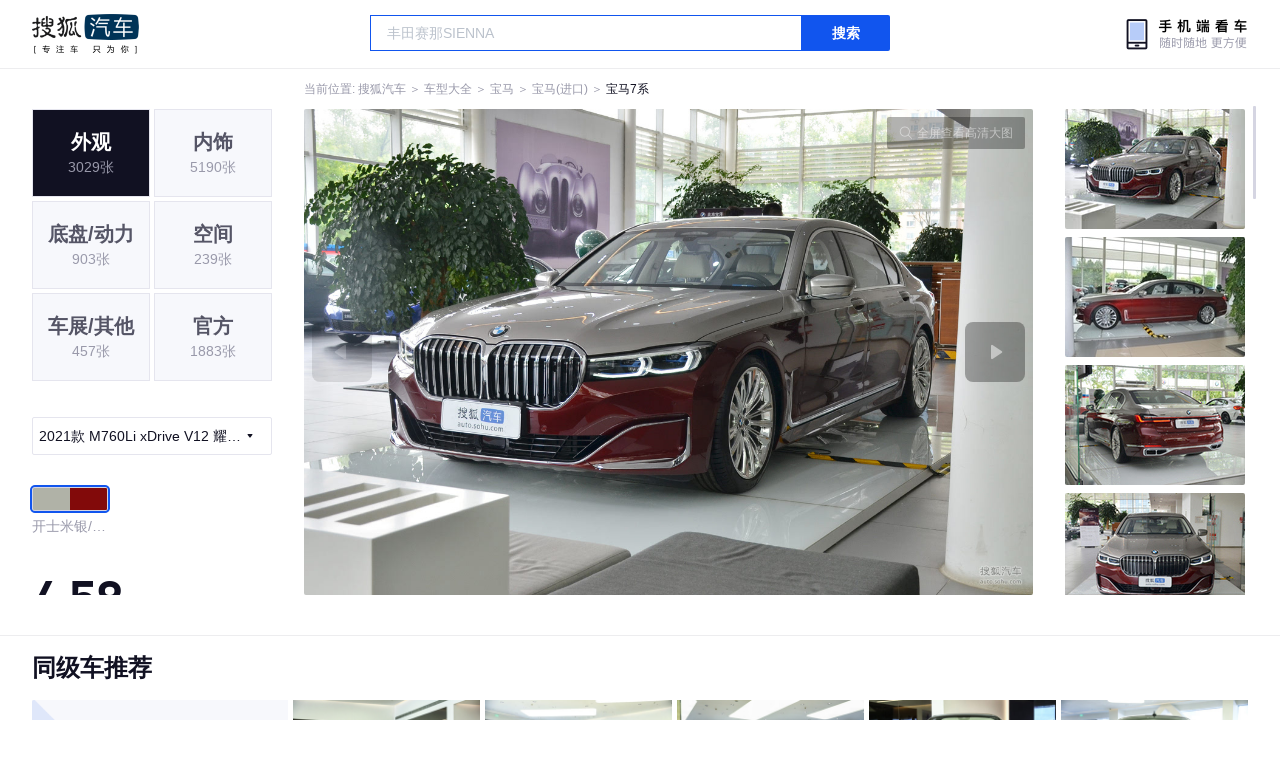

--- FILE ---
content_type: text/html;charset=UTF-8
request_url: https://db.auto.sohu.com/trim_156513/picture_first_t1000
body_size: 3718
content:
<!DOCTYPE html>
<html>
<head>
    <meta charset="UTF-8" />
    <link rel="icon" href="//statics.itc.cn/web/static/images/pic/sohu-logo/favicon.ico" mce_href="/favicon.ico" type="image/x-icon">
    <meta name="viewport" content="width=device-width, initial-scale=1.0" />
    <meta name="renderer" content="webkit" />
    <title>7系M760Li xDrive V12 耀影特别版 图片大全_宝马7系外观图库_搜狐汽车</title>
    <meta name="keywords" content="7系M760Li xDrive V12 耀影特别版 图片,7系外观图片大全,7系实拍图片">
    <meta name="description" content="7系外观实拍高清大图！您目前浏览的是7系M760Li xDrive V12 耀影特别版 汽车图片。另有7系车身整体外观流线，车舱中控、座椅内饰、空间尺寸、发动机、底盘等细节图片，想了解宝马7系图片信息，就来搜狐汽车！">
    <script type="text/javascript">
        var js_domain = "//db.auto.sohu.com";
        var model_id = 1693;
        var index = 0;
        var total_count = 41;
        var type = 1000;
        var color_id = 53209;
        var trim_id = 156513;
        var p_id = 29856864;
    </script>
    <script src="//auto.sohu.com/upload/201311mqauto/js/jquery-1.8.3.min.js"></script>
    <link rel="stylesheet" href="//s.auto.itc.cn/model2023/static/resource/dist/assets/css/HeadToLeftComp.5d4496db.css" />
    <link rel="stylesheet" href="//s.auto.itc.cn/model2023/static/resource/dist/assets/css/index.35aaafe2.css" />
    <link rel="stylesheet" href="//s.auto.itc.cn/model2023/static/enter-imageIndex.84f956ab.css" />
</head>
<body>
<style>
    .left-head-tools--logo{
        background-image: url(https://s.auto.itc.cn/pc-db/static/.output/public/_nuxt/autoLogo.CBK0EgdK.png) !important;
    }
</style>
<section class="left-head-tools-parent">
    <section class=" left-head-tools">
        <a href="https://auto.sohu.com" target="_blank" class="left-head-tools--logo">搜狐汽车</a>
        <div class="left-head-tools-search" id="PV_SEARCH">
            <ul style=" display:none" id="app-search-suggest" class="left-head-tools-search--list">
                <li class="left-head-tools-search--item">
                    <span>大众</span>cc
                </li>
            </ul>
            <input type="text" name="" placeholder="车型" id="mainSearchInput" autocomplete="off" class="left-head-tools-search--input">
            <a target="_blank" href="javascript:;" id="mainSearchBtn" class="left-head-tools-search--button">搜索</a>
        </div>

        <a href="javascript:void(0)" class="left-head-tools-wx">
            <div class="left-head-tools-wx--layer">
                <img src="https://ino.auto.itc.cn/miniprogram-icon/offical_qrcode.jpg" class="left-head-tools-wx--image">
                <h3 class="left-head-tools-wx--name">搜狐汽车小程序</h3>
                <p class="left-head-tools-wx--hint">微信扫一扫</p>
            </div>
        </a>
    </section>
</section>
<div class="head-position">
    <span class="head-position--hint">当前位置:&nbsp;</span>
    <a href="//auto.sohu.com" target="_blank" class="head-position--hint">搜狐汽车</a>
    <span class="head-position--hint">&nbsp;＞&nbsp;</span>
    <a href="//db.auto.sohu.com" target="_blank" class="head-position--hint">车型大全</a>
    <span class="head-position--hint">&nbsp;＞&nbsp;</span>
    <a href="//db.auto.sohu.com/brand_201" target="_blank" class="head-position--hint">宝马</a>
    <span class="head-position--hint">&nbsp;＞&nbsp;</span>
    <a href="//db.auto.sohu.com/subbrand_1082" target="_blank" class="head-position--hint">宝马(进口)</a>
    <span class="head-position--hint">&nbsp;＞&nbsp;</span>
    <a href="//db.auto.sohu.com/model_1693" target="_blank" class="head-position--pos">宝马7系</a>
</div>
<section class="main-container">
    <!-- 图片落地页 -->
    <section class="image-player-container">
        <div class="left">
            <ul class="category-list">
                <a class="category-item active" href="//db.auto.sohu.com/model_1693/picture_first_t1000">
                    <h3>外观</h3>
                    <span>3029张</span>
                </a>
                <a class="category-item" href="//db.auto.sohu.com/model_1693/picture_first_t2000">
                    <h3>内饰</h3>
                    <span>5190张</span>
                </a>
                <a class="category-item" href="//db.auto.sohu.com/model_1693/picture_first_t3000">
                    <h3>底盘/动力</h3>
                    <span>903张</span>
                </a>
                <a class="category-item" href="//db.auto.sohu.com/model_1693/picture_first_t4000">
                    <h3>空间</h3>
                    <span>239张</span>
                </a>
                <a class="category-item" href="//db.auto.sohu.com/model_1693/picture_first_t9000">
                    <h3>车展/其他</h3>
                    <span>457张</span>
                </a>
                <a class="category-item" href="//db.auto.sohu.com/model_1693/picture_first_t8000">
                    <h3>官方</h3>
                    <span>1883张</span>
                </a>
            </ul>
                <div class="trim-list-wrapper">
                    <div class="select-input">
                        <h3>2021款 M760Li xDrive V12 耀影特别版 </h3>
                        <i class="icon-arrow icon-arrow-down"></i>
                        <section class="place-holder-layer">
                            <ul class="trim-list">
                                    <li class="trim-item">
                                        <a href="//db.auto.sohu.com/trim_165586/picture_first_t1000">
                                            <span class="checkbox-icon"><i class="checkbox-inner"></i></span>
                                            <span class="trim-name">2023款 735Li M运动套装 </span>
                                        </a>
                                    </li>
                                    <li class="trim-item">
                                        <a href="//db.auto.sohu.com/trim_165589/picture_first_t1000">
                                            <span class="checkbox-icon"><i class="checkbox-inner"></i></span>
                                            <span class="trim-name">2023款 740Li 领先型 豪华套装</span>
                                        </a>
                                    </li>
                                    <li class="trim-item">
                                        <a href="//db.auto.sohu.com/trim_168280/picture_first_t1000">
                                            <span class="checkbox-icon"><i class="checkbox-inner"></i></span>
                                            <span class="trim-name">2023款 改款 740Li 尊享型 豪华套装</span>
                                        </a>
                                    </li>
                                    <li class="trim-item">
                                        <a href="//db.auto.sohu.com/trim_165591/picture_first_t1000">
                                            <span class="checkbox-icon"><i class="checkbox-inner"></i></span>
                                            <span class="trim-name">2023款 740Li 尊享型 豪华套装</span>
                                        </a>
                                    </li>
                                    <li class="trim-item">
                                        <a href="//db.auto.sohu.com/trim_165592/picture_first_t1000">
                                            <span class="checkbox-icon"><i class="checkbox-inner"></i></span>
                                            <span class="trim-name">2023款 740Li 尊享型 M运动套装</span>
                                        </a>
                                    </li>
                                    <li class="trim-item">
                                        <a href="//db.auto.sohu.com/trim_163298/picture_first_t1000">
                                            <span class="checkbox-icon"><i class="checkbox-inner"></i></span>
                                            <span class="trim-name">2022款 740Li 尊享型 豪华套装</span>
                                        </a>
                                    </li>
                                    <li class="trim-item">
                                        <a href="//db.auto.sohu.com/trim_163299/picture_first_t1000">
                                            <span class="checkbox-icon"><i class="checkbox-inner"></i></span>
                                            <span class="trim-name">2022款 740Li xDrive 行政型 豪华套装</span>
                                        </a>
                                    </li>
                                    <li class="trim-item">
                                        <a href="//db.auto.sohu.com/trim_158317/picture_first_t1000">
                                            <span class="checkbox-icon"><i class="checkbox-inner"></i></span>
                                            <span class="trim-name">2021款 740Li 领先型 豪华套装</span>
                                        </a>
                                    </li>
                                    <li class="trim-item">
                                        <a href="//db.auto.sohu.com/trim_158315/picture_first_t1000">
                                            <span class="checkbox-icon"><i class="checkbox-inner"></i></span>
                                            <span class="trim-name">2021款 740Li xDrive 行政型 M运动套装</span>
                                        </a>
                                    </li>
                                    <li class="trim-item">
                                        <a href="//db.auto.sohu.com/trim_156513/picture_first_t1000">
                                            <span class="checkbox-icon selected"><i class="checkbox-inner"></i></span>
                                            <span class="trim-name">2021款 M760Li xDrive V12 耀影特别版 </span>
                                        </a>
                                    </li>
                                    <li class="trim-item">
                                        <a href="//db.auto.sohu.com/trim_145312/picture_first_t1000">
                                            <span class="checkbox-icon"><i class="checkbox-inner"></i></span>
                                            <span class="trim-name">2019款 740Li 领先型M运动套装</span>
                                        </a>
                                    </li>
                                    <li class="trim-item">
                                        <a href="//db.auto.sohu.com/trim_150072/picture_first_t1000">
                                            <span class="checkbox-icon"><i class="checkbox-inner"></i></span>
                                            <span class="trim-name">2019款 改款 740Li 领先型 豪华套装</span>
                                        </a>
                                    </li>
                                    <li class="trim-item">
                                        <a href="//db.auto.sohu.com/trim_145314/picture_first_t1000">
                                            <span class="checkbox-icon"><i class="checkbox-inner"></i></span>
                                            <span class="trim-name">2019款 740Li 尊享型M运动套装</span>
                                        </a>
                                    </li>
                                    <li class="trim-item">
                                        <a href="//db.auto.sohu.com/trim_145320/picture_first_t1000">
                                            <span class="checkbox-icon"><i class="checkbox-inner"></i></span>
                                            <span class="trim-name">2019款 M760Li xDrive V12 运动套装</span>
                                        </a>
                                    </li>
                                    <li class="trim-item">
                                        <a href="//db.auto.sohu.com/trim_150079/picture_first_t1000">
                                            <span class="checkbox-icon"><i class="checkbox-inner"></i></span>
                                            <span class="trim-name">2019款 改款 M760Li xDrive V12 运动套装</span>
                                        </a>
                                    </li>
                                    <li class="trim-item">
                                        <a href="//db.auto.sohu.com/trim_138040/picture_first_t1000">
                                            <span class="checkbox-icon"><i class="checkbox-inner"></i></span>
                                            <span class="trim-name">2018款 730Li 尊享型 M运动套装</span>
                                        </a>
                                    </li>
                                    <li class="trim-item">
                                        <a href="//db.auto.sohu.com/trim_135572/picture_first_t1000">
                                            <span class="checkbox-icon"><i class="checkbox-inner"></i></span>
                                            <span class="trim-name">2017款 730Li 领先型</span>
                                        </a>
                                    </li>
                                    <li class="trim-item">
                                        <a href="//db.auto.sohu.com/trim_135573/picture_first_t1000">
                                            <span class="checkbox-icon"><i class="checkbox-inner"></i></span>
                                            <span class="trim-name">2017款 730Li 豪华型</span>
                                        </a>
                                    </li>
                                    <li class="trim-item">
                                        <a href="//db.auto.sohu.com/trim_135535/picture_first_t1000">
                                            <span class="checkbox-icon"><i class="checkbox-inner"></i></span>
                                            <span class="trim-name">2017款 M760Li xDrive</span>
                                        </a>
                                    </li>
                                    <li class="trim-item">
                                        <a href="//db.auto.sohu.com/trim_132180/picture_first_t1000">
                                            <span class="checkbox-icon"><i class="checkbox-inner"></i></span>
                                            <span class="trim-name">2016款 730Li 领先型</span>
                                        </a>
                                    </li>
                                    <li class="trim-item">
                                        <a href="//db.auto.sohu.com/trim_132181/picture_first_t1000">
                                            <span class="checkbox-icon"><i class="checkbox-inner"></i></span>
                                            <span class="trim-name">2016款 730Li 豪华型</span>
                                        </a>
                                    </li>
                                    <li class="trim-item">
                                        <a href="//db.auto.sohu.com/trim_131194/picture_first_t1000">
                                            <span class="checkbox-icon"><i class="checkbox-inner"></i></span>
                                            <span class="trim-name">2016款 740Li 领先型</span>
                                        </a>
                                    </li>
                                    <li class="trim-item">
                                        <a href="//db.auto.sohu.com/trim_131195/picture_first_t1000">
                                            <span class="checkbox-icon"><i class="checkbox-inner"></i></span>
                                            <span class="trim-name">2016款 740Li 豪华型</span>
                                        </a>
                                    </li>
                                    <li class="trim-item">
                                        <a href="//db.auto.sohu.com/trim_131196/picture_first_t1000">
                                            <span class="checkbox-icon"><i class="checkbox-inner"></i></span>
                                            <span class="trim-name">2016款 740Li 尊享型</span>
                                        </a>
                                    </li>
                                    <li class="trim-item">
                                        <a href="//db.auto.sohu.com/trim_131198/picture_first_t1000">
                                            <span class="checkbox-icon"><i class="checkbox-inner"></i></span>
                                            <span class="trim-name">2016款 750Li xDrive四座版</span>
                                        </a>
                                    </li>
                                    <li class="trim-item">
                                        <a href="//db.auto.sohu.com/trim_126594/picture_first_t1000">
                                            <span class="checkbox-icon"><i class="checkbox-inner"></i></span>
                                            <span class="trim-name">2014款 730Li 臻享型</span>
                                        </a>
                                    </li>
                                    <li class="trim-item">
                                        <a href="//db.auto.sohu.com/trim_120362/picture_first_t1000">
                                            <span class="checkbox-icon"><i class="checkbox-inner"></i></span>
                                            <span class="trim-name">2013款 730Li 领先型</span>
                                        </a>
                                    </li>
                                    <li class="trim-item">
                                        <a href="//db.auto.sohu.com/trim_120363/picture_first_t1000">
                                            <span class="checkbox-icon"><i class="checkbox-inner"></i></span>
                                            <span class="trim-name">2013款 730Li 豪华型</span>
                                        </a>
                                    </li>
                                    <li class="trim-item">
                                        <a href="//db.auto.sohu.com/trim_120364/picture_first_t1000">
                                            <span class="checkbox-icon"><i class="checkbox-inner"></i></span>
                                            <span class="trim-name">2013款 740Li 领先型</span>
                                        </a>
                                    </li>
                                    <li class="trim-item">
                                        <a href="//db.auto.sohu.com/trim_120365/picture_first_t1000">
                                            <span class="checkbox-icon"><i class="checkbox-inner"></i></span>
                                            <span class="trim-name">2013款 740Li xDrive</span>
                                        </a>
                                    </li>
                                    <li class="trim-item">
                                        <a href="//db.auto.sohu.com/trim_120361/picture_first_t1000">
                                            <span class="checkbox-icon"><i class="checkbox-inner"></i></span>
                                            <span class="trim-name">2013款  740Li 豪华型</span>
                                        </a>
                                    </li>
                                    <li class="trim-item">
                                        <a href="//db.auto.sohu.com/trim_117639/picture_first_t1000">
                                            <span class="checkbox-icon"><i class="checkbox-inner"></i></span>
                                            <span class="trim-name">2011款 730Li 典雅型</span>
                                        </a>
                                    </li>
                                    <li class="trim-item">
                                        <a href="//db.auto.sohu.com/trim_116812/picture_first_t1000">
                                            <span class="checkbox-icon"><i class="checkbox-inner"></i></span>
                                            <span class="trim-name">2011款 740Li施坦威全球限量版</span>
                                        </a>
                                    </li>
                                    <li class="trim-item">
                                        <a href="//db.auto.sohu.com/trim_116811/picture_first_t1000">
                                            <span class="checkbox-icon"><i class="checkbox-inner"></i></span>
                                            <span class="trim-name">2011款 760Li施坦威全球限量版</span>
                                        </a>
                                    </li>
                                    <li class="trim-item">
                                        <a href="//db.auto.sohu.com/trim_114402/picture_first_t1000">
                                            <span class="checkbox-icon"><i class="checkbox-inner"></i></span>
                                            <span class="trim-name">2010款 760Li</span>
                                        </a>
                                    </li>
                                    <li class="trim-item">
                                        <a href="//db.auto.sohu.com/trim_114403/picture_first_t1000">
                                            <span class="checkbox-icon"><i class="checkbox-inner"></i></span>
                                            <span class="trim-name">2010款 760Li 中国60周年庆典版</span>
                                        </a>
                                    </li>
                                    <li class="trim-item">
                                        <a href="//db.auto.sohu.com/trim_113826/picture_first_t1000">
                                            <span class="checkbox-icon"><i class="checkbox-inner"></i></span>
                                            <span class="trim-name">2009款 730Li 豪华型</span>
                                        </a>
                                    </li>
                                    <li class="trim-item">
                                        <a href="//db.auto.sohu.com/trim_112541/picture_first_t1000">
                                            <span class="checkbox-icon"><i class="checkbox-inner"></i></span>
                                            <span class="trim-name">2009款 740Li 豪华型</span>
                                        </a>
                                    </li>
                                    <li class="trim-item">
                                        <a href="//db.auto.sohu.com/trim_113128/picture_first_t1000">
                                            <span class="checkbox-icon"><i class="checkbox-inner"></i></span>
                                            <span class="trim-name">2009款 750Li 豪华型</span>
                                        </a>
                                    </li>
                                    <li class="trim-item">
                                        <a href="//db.auto.sohu.com/trim_113129/picture_first_t1000">
                                            <span class="checkbox-icon"><i class="checkbox-inner"></i></span>
                                            <span class="trim-name">2009款 750Li 尊贵型</span>
                                        </a>
                                    </li>
                            </ul>
                        </section>
                    </div>
                </div>
            <ul class="theme-list">
                        <a class="theme-item" href="//db.auto.sohu.com/model_1693/picture_first_c53209">
                            <div class="inner">
                                        <i style="background: #B0B2A7"></i>
                                        <i style="background: #820A0A"></i>
                            </div>
                            <div  class="outer active">
                            </div>
                            <span>开士米银/砂金石红</span>
                        </a>
            </ul>
            <div class="car-rate-contaienr">
                <h3 class="score">4.58</h3>
                <div class="hot-rate">
                    <i class="font-icon"></i>
                    <div class="star-wrapper">
                        <div class="highlight-star-wrapper">
                            <div class="highlight-star">
                                <i class="star-icon"></i>
                                <i class="star-icon"></i>
                                <i class="star-icon"></i>
                                <i class="star-icon"></i>
                                <i class="star-icon"></i>
                            </div>
                        </div>
                        <i class="off-star-icon"></i>
                        <i class="off-star-icon"></i>
                        <i class="off-star-icon"></i>
                        <i class="off-star-icon"></i>
                        <i class="off-star-icon"></i>
                    </div>
                </div>
                <div class="text-rate">
                    <ul>
                            <li>·外观表现一般，低于70%同级车</li>
                            <li>·内饰表现一般，低于83%同级车</li>
                            <li>·空间表现较为优秀，优于52%同级车</li>
                    </ul>
                </div>
            </div>
        </div>
        <div id="albumPlayerSwpiper" class="swiper middle">
            <div class="full-screen-btn">
                <i class="zoom-icon"></i>
                <span>全屏查看高清大图</span>
            </div>
            <div class="btn-exit-full-screen"></div>

            <div class="swiper-button-prev"><div class="wrapper"><i></i></div></div>
            <div class="swiper-button-next"><div class="wrapper"><i></i></div></div>
            <ul class="swiper-wrapper big-pic-album-list">
                <li class="swiper-slide big-pic-album-item" data-pid="29856864" data-index="1">
                    <img src="//s.auto.itc.cn/model2023/static/placeholder-image.png" data-src="https://m3.auto.itc.cn/c_zoom,w_1200,q_mini/29856864.JPG" alt="" />
                </li>
                <li class="swiper-slide big-pic-album-item" data-pid="29856863" data-index="2">
                    <img src="//s.auto.itc.cn/model2023/static/placeholder-image.png" data-src="https://m3.auto.itc.cn/c_zoom,w_1200,q_mini/29856863.JPG" alt="" />
                </li>
                <li class="swiper-slide big-pic-album-item" data-pid="29856862" data-index="3">
                    <img src="//s.auto.itc.cn/model2023/static/placeholder-image.png" data-src="https://m3.auto.itc.cn/c_zoom,w_1200,q_mini/29856862.JPG" alt="" />
                </li>
                <li class="swiper-slide big-pic-album-item" data-pid="29856861" data-index="4">
                    <img src="//s.auto.itc.cn/model2023/static/placeholder-image.png" data-src="https://m3.auto.itc.cn/c_zoom,w_1200,q_mini/29856861.JPG" alt="" />
                </li>
                <li class="swiper-slide big-pic-album-item" data-pid="29856860" data-index="5">
                    <img src="//s.auto.itc.cn/model2023/static/placeholder-image.png" data-src="https://m3.auto.itc.cn/c_zoom,w_1200,q_mini/29856860.JPG" alt="" />
                </li>
                <li class="swiper-slide big-pic-album-item" data-pid="29856859" data-index="6">
                    <img src="//s.auto.itc.cn/model2023/static/placeholder-image.png" data-src="https://m3.auto.itc.cn/c_zoom,w_1200,q_mini/29856859.JPG" alt="" />
                </li>
                <li class="swiper-slide big-pic-album-item" data-pid="29856858" data-index="7">
                    <img src="//s.auto.itc.cn/model2023/static/placeholder-image.png" data-src="https://m3.auto.itc.cn/c_zoom,w_1200,q_mini/29856858.JPG" alt="" />
                </li>
                <li class="swiper-slide big-pic-album-item" data-pid="29856857" data-index="8">
                    <img src="//s.auto.itc.cn/model2023/static/placeholder-image.png" data-src="https://m3.auto.itc.cn/c_zoom,w_1200,q_mini/29856857.JPG" alt="" />
                </li>
                <li class="swiper-slide big-pic-album-item" data-pid="29856856" data-index="9">
                    <img src="//s.auto.itc.cn/model2023/static/placeholder-image.png" data-src="https://m3.auto.itc.cn/c_zoom,w_1200,q_mini/29856856.JPG" alt="" />
                </li>
                <li class="swiper-slide big-pic-album-item" data-pid="29856855" data-index="10">
                    <img src="//s.auto.itc.cn/model2023/static/placeholder-image.png" data-src="https://m3.auto.itc.cn/c_zoom,w_1200,q_mini/29856855.JPG" alt="" />
                </li>
            </ul>
        </div>
        <div id="thumbPlayerSwpiper" class="swiper right">
            <ul class="swiper-wrapper thumb-list">
                <li class="swiper-slide thumb-item  active" data-pid="29856864" data-index="1">
                    <img src="//s.auto.itc.cn/model2023/static/placeholder-image.png" data-src="//m1.auto.itc.cn/c_fill,w_180,h_120,q_mini/29856864.JPG" alt="" />
                </li>
                <li class="swiper-slide thumb-item " data-pid="29856863" data-index="2">
                    <img src="//s.auto.itc.cn/model2023/static/placeholder-image.png" data-src="//m1.auto.itc.cn/c_fill,w_180,h_120,q_mini/29856863.JPG" alt="" />
                </li>
                <li class="swiper-slide thumb-item " data-pid="29856862" data-index="3">
                    <img src="//s.auto.itc.cn/model2023/static/placeholder-image.png" data-src="//m1.auto.itc.cn/c_fill,w_180,h_120,q_mini/29856862.JPG" alt="" />
                </li>
                <li class="swiper-slide thumb-item " data-pid="29856861" data-index="4">
                    <img src="//s.auto.itc.cn/model2023/static/placeholder-image.png" data-src="//m1.auto.itc.cn/c_fill,w_180,h_120,q_mini/29856861.JPG" alt="" />
                </li>
                <li class="swiper-slide thumb-item " data-pid="29856860" data-index="5">
                    <img src="//s.auto.itc.cn/model2023/static/placeholder-image.png" data-src="//m1.auto.itc.cn/c_fill,w_180,h_120,q_mini/29856860.JPG" alt="" />
                </li>
                <li class="swiper-slide thumb-item " data-pid="29856859" data-index="6">
                    <img src="//s.auto.itc.cn/model2023/static/placeholder-image.png" data-src="//m1.auto.itc.cn/c_fill,w_180,h_120,q_mini/29856859.JPG" alt="" />
                </li>
                <li class="swiper-slide thumb-item " data-pid="29856858" data-index="7">
                    <img src="//s.auto.itc.cn/model2023/static/placeholder-image.png" data-src="//m1.auto.itc.cn/c_fill,w_180,h_120,q_mini/29856858.JPG" alt="" />
                </li>
                <li class="swiper-slide thumb-item " data-pid="29856857" data-index="8">
                    <img src="//s.auto.itc.cn/model2023/static/placeholder-image.png" data-src="//m1.auto.itc.cn/c_fill,w_180,h_120,q_mini/29856857.JPG" alt="" />
                </li>
                <li class="swiper-slide thumb-item " data-pid="29856856" data-index="9">
                    <img src="//s.auto.itc.cn/model2023/static/placeholder-image.png" data-src="//m1.auto.itc.cn/c_fill,w_180,h_120,q_mini/29856856.JPG" alt="" />
                </li>
                <li class="swiper-slide thumb-item " data-pid="29856855" data-index="10">
                    <img src="//s.auto.itc.cn/model2023/static/placeholder-image.png" data-src="//m1.auto.itc.cn/c_fill,w_180,h_120,q_mini/29856855.JPG" alt="" />
                </li>
            </ul>
        </div>
    </section>

    <!-- 同级车推荐 -->
    <section class="same-car-recommended-container">
        <h3 class="headline">同级车推荐</h3>
        <ul class="recommend-list">
            <li class="car-trim">
                <div class="car-trim-bg">
                    <img src="//p3.dcarimg.com/img/motor-img/239f8444312ec9c95303e64511c22d0f~1200x0.webp" alt="" />
                </div>
                <div class="car-trim-info">
                    <h3>4.26</h3>
                    <p>宝马 320i</p>
                    <span>29.99-39.99万</span>
                </div>
            </li>
            <li class="car-trim-pic">
                <a href="">
                    <img src="//m1.auto.itc.cn/c_zoom,w_500/29914177.JPG" alt="" />
                </a>
            </li>
            <li class="car-trim-pic">
                <a href="">
                    <img src="//m1.auto.itc.cn/c_zoom,w_500/29914176.JPG" alt="" />
                </a>
            </li>
            <li class="car-trim-pic">
                <a href="">
                    <img src="//m1.auto.itc.cn/c_zoom,w_500/29914175.JPG" alt="" />
                </a>
            </li>
            <li class="car-trim-pic">
                <a href="">
                    <img src="//m1.auto.itc.cn/c_zoom,w_500/29914174.JPG" alt="" />
                </a>
            </li>
            <li class="car-trim-pic">
                <a href="">
                    <img src="//m1.auto.itc.cn/c_zoom,w_500/29914173.JPG" alt="" />
                </a>
            </li>
        </ul>
    </section>
</section>
<script src="//s.auto.itc.cn/model2023/static/enter-imageIndex.bee238f2.js"></script>
<script type="text/javascript" language="javascript" src="//js.sohu.com/pv.js"></script>
<script type="text/javascript">
    var _atmc = _atmc || {};
    _atmc.tid = "84db345b"; // 跟踪id
    _atmc.p = "web"; // 平台

    (function () {
        var ma = document.createElement("script");
        ma.type = "text/javascript";
        ma.async = true;
        ma.src = "//s.auto.itc.cn/pensieve/tracking.min.js";
        var s = document.getElementsByTagName("script")[0];
        s.parentNode.insertBefore(ma, s);
    })();
</script>
</body>
</html>
